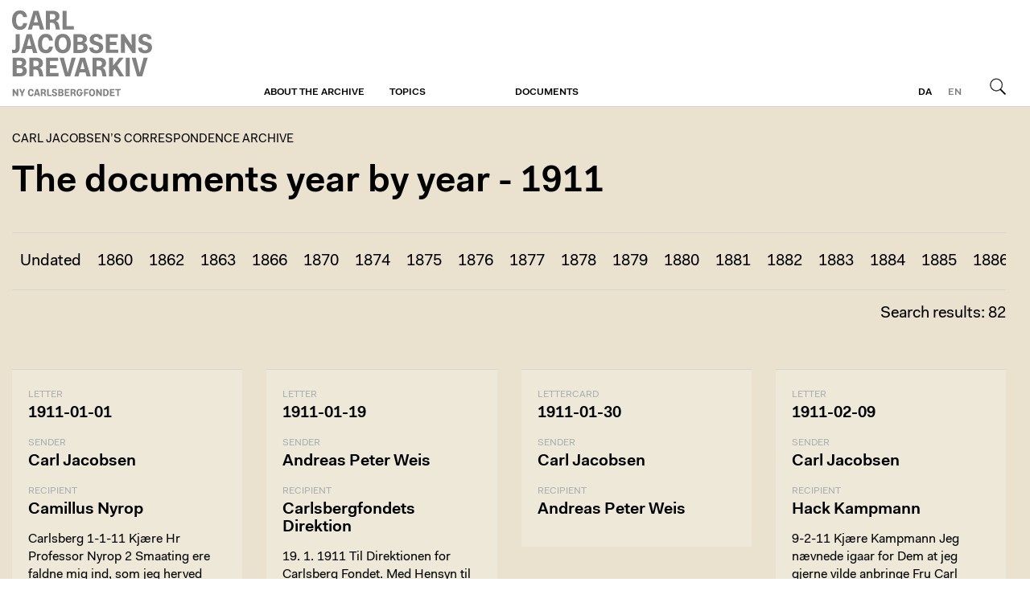

--- FILE ---
content_type: text/html; charset=utf-8
request_url: https://brevarkivet.ny-carlsbergfondet.dk/en/chronology/1911
body_size: 3192
content:
<!DOCTYPE html>
<html class="theme-cjba" lang="en">
  <head>
    <title>1911 | Carl Jacobsen’s Correspondence Archive</title>
    
    <meta name="viewport" content="width=device-width, initial-scale=1" />    
    <meta name="apple-mobile-web-app-capable" content="yes" />    
    
    <link rel="stylesheet" media="screen" href="/assets/application-40c326ea47d3fd3764056cfbb628d669a8dbc6b229c2ec27a4fd3aa070629c3f.css" />
    <link rel="stylesheet" media="print" href="/assets/print-4d3e054a0418d00cb959b67675eb3676e3f980f2c1269d5ba9660367adc41c74.css" />

    <script src="/assets/application-2ad0cb98d52d894cd9f774ab23b36740fddd671b869ffd73ba5d7fd3028dc779.js"></script>        
    <script src="/proxy.js?locale=en&amp;url=https%3A%2F%2Fwww.ktdk.dk%2Fassets%2Fheaderfooter.js"></script>

    <script defer data-domain="ktdk.dk" src="https://plausible.io/js/script.js"></script>

    <meta name="csrf-param" content="authenticity_token" />
<meta name="csrf-token" content="Mf/RSWVZryijMMS3Fkk59jpq9L//vmIKLwP31bO/XFgCPsI4hOkyEWGfbzGS3RC6URK+vnmXZz0iK6poR6T31A==" />
  </head>
  <body>    
    <header>
  <div>
    <a class="btn m" href="https://www.ktdk.dk/?menu=m">Menu</a>
                
    <div id="logo">
      <a href="/en">Carl Jacobsen’s Correspondence Archive</a>
    </div>
  
    <div class="i18n">
      
      <a class="l" href="/">da</a><a class="l current" href="/en">en</a>
      <a class="btn s" href="/en">Search</a>
    </div>
    
    <nav role="navigation">
      <ul>
      <li>
        <a class="sub" href="https://brevarkivet.ny-carlsbergfondet.dk/en/about/carl-jacobsen-s-correspondence-archive">About the archive</a>
        
              </li>
      <li>
        <a class="sub" href="https://brevarkivet.ny-carlsbergfondet.dk/en/">Topics</a>
        
              </li>
      <li>
        <a class="sub" href="https://brevarkivet.ny-carlsbergfondet.dk/en/soeg">Documents</a>
        
              </li>
        <li class="l"><a href="/">Danish</a></li>
      </ul>
    </nav>
</div></header>
    <main class="ktdk">
      <div>        
        
        


<div class="wrp tmpl-chronology">

  <hgroup>    
    <h2><a class="no-hl" href="/en/soeg">Carl Jacobsen’s Correspondence Archive</a></h2>
    <h1>The documents year by year - 1911</h1>
  </hgroup>
  
  <nav class="years swiper-container" data-initialslide="43">
    <ul class="swiper-wrapper">

        <li class="swiper-slide">
          <a href="/en/chronology/undated">Undated</a>
</li>        <li class="swiper-slide">
          <a href="/en/chronology/1860">1860</a>
</li>        <li class="swiper-slide">
          <a href="/en/chronology/1862">1862</a>
</li>        <li class="swiper-slide">
          <a href="/en/chronology/1863">1863</a>
</li>        <li class="swiper-slide">
          <a href="/en/chronology/1866">1866</a>
</li>        <li class="swiper-slide">
          <a href="/en/chronology/1870">1870</a>
</li>        <li class="swiper-slide">
          <a href="/en/chronology/1874">1874</a>
</li>        <li class="swiper-slide">
          <a href="/en/chronology/1875">1875</a>
</li>        <li class="swiper-slide">
          <a href="/en/chronology/1876">1876</a>
</li>        <li class="swiper-slide">
          <a href="/en/chronology/1877">1877</a>
</li>        <li class="swiper-slide">
          <a href="/en/chronology/1878">1878</a>
</li>        <li class="swiper-slide">
          <a href="/en/chronology/1879">1879</a>
</li>        <li class="swiper-slide">
          <a href="/en/chronology/1880">1880</a>
</li>        <li class="swiper-slide">
          <a href="/en/chronology/1881">1881</a>
</li>        <li class="swiper-slide">
          <a href="/en/chronology/1882">1882</a>
</li>        <li class="swiper-slide">
          <a href="/en/chronology/1883">1883</a>
</li>        <li class="swiper-slide">
          <a href="/en/chronology/1884">1884</a>
</li>        <li class="swiper-slide">
          <a href="/en/chronology/1885">1885</a>
</li>        <li class="swiper-slide">
          <a href="/en/chronology/1886">1886</a>
</li>        <li class="swiper-slide">
          <a href="/en/chronology/1887">1887</a>
</li>        <li class="swiper-slide">
          <a href="/en/chronology/1888">1888</a>
</li>        <li class="swiper-slide">
          <a href="/en/chronology/1889">1889</a>
</li>        <li class="swiper-slide">
          <a href="/en/chronology/1890">1890</a>
</li>        <li class="swiper-slide">
          <a href="/en/chronology/1891">1891</a>
</li>        <li class="swiper-slide">
          <a href="/en/chronology/1892">1892</a>
</li>        <li class="swiper-slide">
          <a href="/en/chronology/1893">1893</a>
</li>        <li class="swiper-slide">
          <a href="/en/chronology/1894">1894</a>
</li>        <li class="swiper-slide">
          <a href="/en/chronology/1895">1895</a>
</li>        <li class="swiper-slide">
          <a href="/en/chronology/1896">1896</a>
</li>        <li class="swiper-slide">
          <a href="/en/chronology/1897">1897</a>
</li>        <li class="swiper-slide">
          <a href="/en/chronology/1898">1898</a>
</li>        <li class="swiper-slide">
          <a href="/en/chronology/1899">1899</a>
</li>        <li class="swiper-slide">
          <a href="/en/chronology/1900">1900</a>
</li>        <li class="swiper-slide">
          <a href="/en/chronology/1901">1901</a>
</li>        <li class="swiper-slide">
          <a href="/en/chronology/1902">1902</a>
</li>        <li class="swiper-slide">
          <a href="/en/chronology/1903">1903</a>
</li>        <li class="swiper-slide">
          <a href="/en/chronology/1904">1904</a>
</li>        <li class="swiper-slide">
          <a href="/en/chronology/1905">1905</a>
</li>        <li class="swiper-slide">
          <a href="/en/chronology/1906">1906</a>
</li>        <li class="swiper-slide">
          <a href="/en/chronology/1907">1907</a>
</li>        <li class="swiper-slide">
          <a href="/en/chronology/1908">1908</a>
</li>        <li class="swiper-slide">
          <a href="/en/chronology/1909">1909</a>
</li>        <li class="swiper-slide">
          <a href="/en/chronology/1910">1910</a>
</li>        <li class="swiper-slide">
          <a class="current" href="/en/chronology/1911">1911</a>
</li>        <li class="swiper-slide">
          <a href="/en/chronology/1912">1912</a>
</li>        <li class="swiper-slide">
          <a href="/en/chronology/1913">1913</a>
</li>        <li class="swiper-slide">
          <a href="/en/chronology/1914">1914</a>
</li>        <li class="swiper-slide">
          <a href="/en/chronology/1915">1915</a>
</li>        <li class="swiper-slide">
          <a href="/en/chronology/1916">1916</a>
</li>        <li class="swiper-slide">
          <a href="/en/chronology/1917">1917</a>
</li>        <li class="swiper-slide">
          <a href="/en/chronology/1918">1918</a>
</li>        <li class="swiper-slide">
          <a href="/en/chronology/1919">1919</a>
</li>        <li class="swiper-slide">
          <a href="/en/chronology/1920">1920</a>
</li>        <li class="swiper-slide">
          <a href="/en/chronology/1921">1921</a>
</li>        <li class="swiper-slide">
          <a href="/en/chronology/1922">1922</a>
</li>        <li class="swiper-slide">
          <a href="/en/chronology/1923">1923</a>
</li>        <li class="swiper-slide">
          <a href="/en/chronology/1924">1924</a>
</li>        <li class="swiper-slide">
          <a href="/en/chronology/1925">1925</a>
</li>        <li class="swiper-slide">
          <a href="/en/chronology/1926">1926</a>
</li>        <li class="swiper-slide">
          <a href="/en/chronology/1927">1927</a>
</li>        <li class="swiper-slide">
          <a href="/en/chronology/1928">1928</a>
</li>        <li class="swiper-slide">
          <a href="/en/chronology/1929">1929</a>
</li>        <li class="swiper-slide">
          <a href="/en/chronology/1930">1930</a>
</li>        <li class="swiper-slide">
          <a href="/en/chronology/1931">1931</a>
</li>        <li class="swiper-slide">
          <a href="/en/chronology/1932">1932</a>
</li>        <li class="swiper-slide">
          <a href="/en/chronology/1933">1933</a>
</li>        <li class="swiper-slide">
          <a href="/en/chronology/1934">1934</a>
</li>        <li class="swiper-slide">
          <a href="/en/chronology/1935">1935</a>
</li>        <li class="swiper-slide">
          <a href="/en/chronology/1938">1938</a>
</li>        <li class="swiper-slide">
          <a href="/en/chronology/1940">1940</a>
</li>        <li class="swiper-slide">
          <a href="/en/chronology/1942">1942</a>
</li>        <li class="swiper-slide">
          <a href="/en/chronology/1945">1945</a>
</li>      
    </ul>
  </nav>  

</div>





<div class="documents">  
  <a name="results"></a>
  <h2>Search results: 82</h2>  
  

  
  <div>
    
<a class="d" href="https://brevarkivet.ny-carlsbergfondet.dk/en/d/SJbg">
  <div>

    <label>
      Letter
      
      
</label>
    <h3>1911-01-01</h3>

    
        <label for="Sender">Sender</label>
        <h3>Carl Jacobsen</h3>  
      
        <label for="Recipient">Recipient</label>
        <h3>Camillus Nyrop</h3>  
        
        
    <div class="s">Carlsberg
1-1-11
Kjære Hr Professor Nyrop
2 Smaating ere faldne mig ind, som jeg herved meddeler. Om de kan benyttes ma…</div>
    
  </div>
</a>



<a class="d" href="https://brevarkivet.ny-carlsbergfondet.dk/en/d/Z1pu">
  <div>

    <label>
      Letter
      
      
</label>
    <h3>1911-01-19</h3>

    
        <label for="Sender">Sender</label>
        <h3>Andreas Peter Weis</h3>  
      
        <label for="Recipient">Recipient</label>
        <h3>Carlsbergfondets Direktion</h3>  
        
        
    <div class="s">19. 1. 1911
Til
Direktionen for Carlsberg Fondet.
Med Hensyn til den ærede Direktions Forslag om, at Bestemmelsen i Ny …</div>
    
  </div>
</a>



<a class="d" href="https://brevarkivet.ny-carlsbergfondet.dk/en/d/0GD3">
  <div>

    <label>
      Lettercard
      
      
</label>
    <h3>1911-01-30</h3>

    
        <label for="Sender">Sender</label>
        <h3>Carl Jacobsen</h3>  
      
        <label for="Recipient">Recipient</label>
        <h3>Andreas Peter Weis</h3>  
        
        
    
    
  </div>
</a>



<a class="d" href="https://brevarkivet.ny-carlsbergfondet.dk/en/d/tWh3">
  <div>

    <label>
      Letter
      
      
</label>
    <h3>1911-02-09</h3>

    
        <label for="Sender">Sender</label>
        <h3>Carl Jacobsen</h3>  
      
        <label for="Recipient">Recipient</label>
        <h3>Hack Kampmann</h3>  
        
        
    <div class="s">9-2-11
Kjære Kampmann 
Jeg nævnede igaar for Dem at jeg gjerne vilde anbringe Fru Carl Nielsens aldeles fortrinlige Cop…</div>
    
  </div>
</a>



<a class="d" href="https://brevarkivet.ny-carlsbergfondet.dk/en/d/OIV8">
  <div>

    <label>
      Letter
      
      
</label>
    <h3>1911-02-16</h3>

    
        <label for="Sender">Sender</label>
        <h3>Carl Jacobsen</h3>  
      
        <label for="Recipient">Recipient</label>
        <h3>Hack Kampmann</h3>  
        
        
    <div class="s">16-2-11
Kjære Kampmann
Herved har jeg den Fornøielse at godkjende Hr Mortensens Tilbud af 15 ds
Kaprifolium Col. 3325
G…</div>
    
  </div>
</a>



<a class="d" href="https://brevarkivet.ny-carlsbergfondet.dk/en/d/FlN7">
  <div>

    <label>
      Letter
      
      
</label>
    <h3>1911-02-21</h3>

    
        <label for="Sender">Sender</label>
        <h3>Rudolph  Tegner</h3>  
      
        <label for="Recipient">Recipient</label>
        <h3>Carl Jacobsen</h3>  
        
        
    <div class="s">6 Lemchesvej. Hellerup. 
21. Februar 1911. 
Hr. Dr. phil. Directør 
Carl Jacobsen 
Jeg tillader mig rent privat at fore…</div>
    
  </div>
</a>



<a class="d" href="https://brevarkivet.ny-carlsbergfondet.dk/en/d/tkXM">
  <div>

    <label>
      Letter
      
      
</label>
    <h3>1911-02-23</h3>

    
        <label for="Sender">Sender</label>
        <h3>Carl Jacobsen</h3>  
      
        <label for="Recipient">Recipient</label>
        <h3>Rudolph  Tegner</h3>  
        
        
    <div class="s">23-2-11
Hr Rudolph Tegner
Paa Glyptothekets Vegne takker jeg Dem meget for Deres ærede Tilbud, at ville overlade Deres …</div>
    
  </div>
</a>



<a class="d" href="https://brevarkivet.ny-carlsbergfondet.dk/en/d/dZR2">
  <div>

    <label>
      Lettercard
      
      
</label>
    <h3>1911-02-23</h3>

    
        <label for="Sender">Sender</label>
        <h3>Carl Jacobsen</h3>  
      
        <label for="Recipient">Recipient</label>
        <h3>Andreas Peter Weis</h3>  
        
        
    
    
  </div>
</a>



<a class="d" href="https://brevarkivet.ny-carlsbergfondet.dk/en/d/PLGc">
  <div>

    <label>
      Letter
      
      
</label>
    <h3>1911-02-24</h3>

    
        <label for="Sender">Sender</label>
        <h3>Rudolph  Tegner</h3>  
      
        <label for="Recipient">Recipient</label>
        <h3>Carl Jacobsen</h3>  
        
        
    <div class="s">6 Lemchesvej. Hellerup. 
24. Februar 1911. 
Hr. Dr. phil. Directør 
Carl Jacobsen. 
min beste Tak for Deres elskværdige…</div>
    
  </div>
</a>



<a class="d" href="https://brevarkivet.ny-carlsbergfondet.dk/en/d/6eRH">
  <div>

    <label>
      Letter
      
      
</label>
    <h3>1911-02-24</h3>

    
        <label for="Sender">Sender</label>
        <h3>Stefan  Sinding</h3>  
      
        <label for="Recipient">Recipient</label>
        <h3>Carl Jacobsen</h3>  
        
        
    
    
  </div>
</a>



<a class="d" href="https://brevarkivet.ny-carlsbergfondet.dk/en/d/Ts0X">
  <div>

    <label>
      Letter
      
      
</label>
    <h3>1911-02-25</h3>

    
        <label for="Sender">Sender</label>
        <h3>Theodor Oppermann</h3>  
      
        <label for="Recipient">Recipient</label>
        <h3>Rudolph  Tegner</h3>  
        
        
    
    
  </div>
</a>



<a class="d" href="https://brevarkivet.ny-carlsbergfondet.dk/en/d/FgiJ">
  <div>

    <label>
      Letter
      
      
</label>
    <h3>1911-02-27</h3>

    
        <label for="Sender">Sender</label>
        <h3>Carl Jacobsen</h3>  
      
        <label for="Recipient">Recipient</label>
        <h3>Stefan  Sinding</h3>  
        
        
    
    
  </div>
</a>



<a class="d" href="https://brevarkivet.ny-carlsbergfondet.dk/en/d/6JO6">
  <div>

    <label>
      Letter
      
      
</label>
    <h3>marts 1911</h3>

    
        <label for="Sender">Sender</label>
        <h3>Carl Jacobsen</h3>  
      
        <label for="Recipient">Recipient</label>
        <h3>Georg Brandes</h3>  
        
        
    <div class="s">Høistærede H. Dr Georg Brandes
Jeg er ganske enig med Dem og med Rodin, at Borgerne helst skal opstilles som De siger -…</div>
    
  </div>
</a>



<a class="d" href="https://brevarkivet.ny-carlsbergfondet.dk/en/d/JGP6">
  <div>

    <label>
      Letter
      
      
</label>
    <h3>1911-03-07</h3>

    
        <label for="Sender">Sender</label>
        <h3>Stefan  Sinding</h3>  
      
        <label for="Recipient">Recipient</label>
        <h3>Carl Jacobsen</h3>  
        
        
    
    
  </div>
</a>



<a class="d" href="https://brevarkivet.ny-carlsbergfondet.dk/en/d/1GE9">
  <div>

    <label>
      Letter
      
      
</label>
    <h3>1911-03-08</h3>

    
        <label for="Sender">Sender</label>
        <h3>Rudolph  Tegner</h3>  
      
        <label for="Recipient">Recipient</label>
        <h3>Det danske kunstindustrimuseum </h3>  
        
        
    <div class="s">Til Direktionen for Det Danske Kunstindustrimuseum 
I fortsættelse af tidligere Aars Foraarsudstillinger foranstalter S…</div>
    
  </div>
</a>



<a class="d" href="https://brevarkivet.ny-carlsbergfondet.dk/en/d/T2az">
  <div>

    <label>
      Lettercard
      
      
</label>
    <h3>1911-03-12</h3>

    
        <label for="Sender">Sender</label>
        <h3>Carl Jacobsen</h3>  
      
        <label for="Recipient">Recipient</label>
        <h3>Andreas Peter Weis</h3>  
        
        
    
    
  </div>
</a>



<a class="d" href="https://brevarkivet.ny-carlsbergfondet.dk/en/d/j2bu">
  <div>

    <label>
      Letter
      
      
</label>
    <h3>1911-03-19</h3>

    
        <label for="Sender">Sender</label>
        <h3>Carl Jacobsen</h3>  
      
        <label for="Recipient">Recipient</label>
        <h3>Carl Johan Bonnesen</h3>  
        
        
    <div class="s">19-3-11
Hr Billedhugger Bonnesen
Deres større Skizzer til Flagmasterne ere netop saaledes som jeg har tænkt mig og ønsk…</div>
    
  </div>
</a>



<a class="d" href="https://brevarkivet.ny-carlsbergfondet.dk/en/d/SirO">
  <div>

    <label>
      Letter
      
      
</label>
    <h3>1911-03-20</h3>

    
        <label for="Sender">Sender</label>
        <h3>Stefan  Sinding</h3>  
      
        <label for="Recipient">Recipient</label>
        <h3>Carl Jacobsen</h3>  
        
        
    
    
  </div>
</a>



<a class="d" href="https://brevarkivet.ny-carlsbergfondet.dk/en/d/sDXX">
  <div>

    <label>
      Letter
      
      
</label>
    <h3>1911-03-22</h3>

    
        <label for="Sender">Sender</label>
        <h3>Carl Johan Bonnesen</h3>  
      
        <label for="Recipient">Recipient</label>
        <h3>Carl Jacobsen</h3>  
        
        
    
    
  </div>
</a>



<a class="d" href="https://brevarkivet.ny-carlsbergfondet.dk/en/d/UxiZ">
  <div>

    <label>
      Letter
      
      
</label>
    <h3>1911-03-23</h3>

    
        <label for="Sender">Sender</label>
        <h3>Helge Jacobsen</h3>  
      
        <label for="Recipient">Recipient</label>
        <h3>Theodora Jacobsen</h3>  
        
        
    <div class="s">23de- Marts - 1911
Kære Theodora
Joe og jeg takke Eder (Du har for Resten ved en Fejltagelse kun omtalt mig) for Eders …</div>
    
  </div>
</a>



  </div>
</div>

<div class="pagination">  

  <span class="prev"></span>
  
  <div>1/5</div>
  
  <a class="next" rel="next" href="/en/chronology/1911?page=2#results"></a>
  
</div>    
      </div>    
    </main>
    <footer>
  <div>
    <div></div>
    <div></div>
    <div></div>
    <div></div>
  </div>
</footer>    
  </body>
</html>


--- FILE ---
content_type: text/css
request_url: https://brevarkivet.ny-carlsbergfondet.dk/assets/print-4d3e054a0418d00cb959b67675eb3676e3f980f2c1269d5ba9660367adc41c74.css
body_size: 9415
content:
/*! normalize.css v7.0.0 | MIT License | github.com/necolas/normalize.css */html{line-height:1.15;-ms-text-size-adjust:100%;-webkit-text-size-adjust:100%}body{margin:0}article,aside,footer,header,nav,section{display:block}h1{font-size:2em;margin:0.67em 0}figcaption,figure,main{display:block}figure{margin:1em 40px}hr{box-sizing:content-box;height:0;overflow:visible}pre{font-family:monospace, monospace;font-size:1em}a{background-color:transparent;-webkit-text-decoration-skip:objects}abbr[title]{border-bottom:none;text-decoration:underline;text-decoration:underline dotted}b,strong{font-weight:inherit}b,strong{font-weight:bolder}code,kbd,samp{font-family:monospace, monospace;font-size:1em}dfn{font-style:italic}mark{background-color:#ff0;color:#000}small{font-size:80%}sub,sup{font-size:75%;line-height:0;position:relative;vertical-align:baseline}sub{bottom:-0.25em}sup{top:-0.5em}audio,video{display:inline-block}audio:not([controls]){display:none;height:0}img{border-style:none}svg:not(:root){overflow:hidden}button,input,optgroup,select,textarea{font-family:sans-serif;font-size:100%;line-height:1.15;margin:0}button,input{overflow:visible}button,select{text-transform:none}button,html [type="button"],[type="reset"],[type="submit"]{-webkit-appearance:button}button::-moz-focus-inner,[type="button"]::-moz-focus-inner,[type="reset"]::-moz-focus-inner,[type="submit"]::-moz-focus-inner{border-style:none;padding:0}button:-moz-focusring,[type="button"]:-moz-focusring,[type="reset"]:-moz-focusring,[type="submit"]:-moz-focusring{outline:1px dotted ButtonText}fieldset{padding:0.35em 0.75em 0.625em}legend{box-sizing:border-box;color:inherit;display:table;max-width:100%;padding:0;white-space:normal}progress{display:inline-block;vertical-align:baseline}textarea{overflow:auto}[type="checkbox"],[type="radio"]{box-sizing:border-box;padding:0}[type="number"]::-webkit-inner-spin-button,[type="number"]::-webkit-outer-spin-button{height:auto}[type="search"]{-webkit-appearance:textfield;outline-offset:-2px}[type="search"]::-webkit-search-cancel-button,[type="search"]::-webkit-search-decoration{-webkit-appearance:none}::-webkit-file-upload-button{-webkit-appearance:button;font:inherit}details,menu{display:block}summary{display:list-item}canvas{display:inline-block}template{display:none}[hidden]{display:none}#flyout,.page-wrap .container-fluid .row,#control_panel,footer,button,a.edit{display:none}body{font:normal 15px/23px FaktPro-Normal, sans-serif;margin:1.2cm 2cm}mark{background:none;color:black}a{color:black;text-decoration:none}.only-screen{display:none}.tmpl-document hgroup h2,.tmpl-diary-entry hgroup h2,.tmpl-journal hgroup h2{font:normal 15px/21px FaktPro-Normal, sans-serif;margin:0;text-transform:uppercase}.tmpl-document hgroup h1,.tmpl-diary-entry hgroup h1,.tmpl-journal hgroup h1{font:normal 30px/1 FaktPro-SemiBold, sans-serif;margin:20px 0;display:inline-block}.tmpl-document article i,.tmpl-diary-entry article i,.tmpl-journal article i{font-weight:inherit;font-style:inherit;text-decoration:underline}.tmpl-document article figure,.tmpl-diary-entry article figure,.tmpl-journal article figure{margin:20px 0 50px 0;margin-top:30px}.tmpl-document article figure img,.tmpl-diary-entry article figure img,.tmpl-journal article figure img{display:block;width:100%;height:auto}.tmpl-document article .cols>*,.tmpl-diary-entry article .cols>*,.tmpl-journal article .cols>*{box-sizing:border-box}.tmpl-document article .cols .c,.tmpl-diary-entry article .cols .c,.tmpl-journal article .cols .c{display:flex;align-items:center;justify-content:space-between}.tmpl-document article .cols .c h3,.tmpl-document article .cols .c h4,.tmpl-diary-entry article .cols .c h3,.tmpl-diary-entry article .cols .c h4,.tmpl-journal article .cols .c h3,.tmpl-journal article .cols .c h4{margin:0}.tmpl-document article .cols .c h3,.tmpl-diary-entry article .cols .c h3,.tmpl-journal article .cols .c h3{font:16px/22px FaktPro-Normal, sans-serif}.tmpl-document article .cols .t,.tmpl-diary-entry article .cols .t,.tmpl-journal article .cols .t{width:100%;font:normal 15px/23px FaktPro-Normal, sans-serif;padding-right:15px;margin-bottom:50px}.tmpl-document article .cols .t>*:first-child,.tmpl-diary-entry article .cols .t>*:first-child,.tmpl-journal article .cols .t>*:first-child{margin-top:0}.tmpl-document article .cols .t .works_comment .work-comment-attachments,.tmpl-diary-entry article .cols .t .works_comment .work-comment-attachments,.tmpl-journal article .cols .t .works_comment .work-comment-attachments{display:flex;align-items:flex-start;flex-wrap:wrap;margin:0 -10px}.tmpl-document article .cols .t .works_comment .work-comment-attachments>*,.tmpl-diary-entry article .cols .t .works_comment .work-comment-attachments>*,.tmpl-journal article .cols .t .works_comment .work-comment-attachments>*{width:25%;padding:0 10px}.tmpl-document article .cols .t .works_comment .work-comment-attachments a,.tmpl-diary-entry article .cols .t .works_comment .work-comment-attachments a,.tmpl-journal article .cols .t .works_comment .work-comment-attachments a{text-decoration:none}.tmpl-document article .cols .t figure,.tmpl-diary-entry article .cols .t figure,.tmpl-journal article .cols .t figure{margin:10px 0}.tmpl-document article .cols .t figure img,.tmpl-diary-entry article .cols .t figure img,.tmpl-journal article .cols .t figure img{margin:0 0 8px}.tmpl-document article .cols .t figure figcaption,.tmpl-diary-entry article .cols .t figure figcaption,.tmpl-journal article .cols .t figure figcaption{font:normal 12px/16px FaktPro-Normal, sans-serif;color:#818181}.tmpl-document article .cols .t figure figcaption a,.tmpl-diary-entry article .cols .t figure figcaption a,.tmpl-journal article .cols .t figure figcaption a{color:#818181}.tmpl-document article .cols .t section+section,.tmpl-diary-entry article .cols .t section+section,.tmpl-journal article .cols .t section+section{margin-top:40px}.tmpl-document article .cols .t section h4,.tmpl-diary-entry article .cols .t section h4,.tmpl-journal article .cols .t section h4{margin:0}.tmpl-document article .cols .t h1,.tmpl-diary-entry article .cols .t h1,.tmpl-journal article .cols .t h1{font:normal 1em FaktPro-Bold, sans-serif;margin:10px 0}.tmpl-document article .cols .t h2,.tmpl-diary-entry article .cols .t h2,.tmpl-journal article .cols .t h2{font:normal 1em FaktPro-SemiBold, sans-serif;margin:10px 0}.tmpl-document article .cols .t h2+p,.tmpl-diary-entry article .cols .t h2+p,.tmpl-journal article .cols .t h2+p{margin-top:-10px}.tmpl-document article .cols .t .lang,.tmpl-diary-entry article .cols .t .lang,.tmpl-journal article .cols .t .lang{color:#818181}.tmpl-document article .cols .f,.tmpl-diary-entry article .cols .f,.tmpl-journal article .cols .f{padding-right:15px}.tmpl-document article .cols .f nav ul,.tmpl-diary-entry article .cols .f nav ul,.tmpl-journal article .cols .f nav ul{margin:0;padding:0;list-style:none;font:italic 12px/16px FaktPro-Normal, sans-serif}.tmpl-document article .cols .f nav ul li,.tmpl-diary-entry article .cols .f nav ul li,.tmpl-journal article .cols .f nav ul li{margin:0 0 10px 0}.tmpl-document article .cols .f nav a,.tmpl-diary-entry article .cols .f nav a,.tmpl-journal article .cols .f nav a{color:#000}.tmpl-document article .cols .f nav a:hover,.tmpl-diary-entry article .cols .f nav a:hover,.tmpl-journal article .cols .f nav a:hover{color:#ABAEB1}.tmpl-document article .cols .f>div,.tmpl-diary-entry article .cols .f>div,.tmpl-journal article .cols .f>div{padding-top:20px;border-top:1px solid #D5D5D5;font:normal 14px/19px FaktPro-Normal, sans-serif}.tmpl-document article .cols .f>div div.s,.tmpl-diary-entry article .cols .f>div div.s,.tmpl-journal article .cols .f>div div.s{margin:20px 0}.tmpl-document article .cols .f>div div.s ul,.tmpl-diary-entry article .cols .f>div div.s ul,.tmpl-journal article .cols .f>div div.s ul{list-style:none;margin:0;padding:0}.tmpl-document article .cols .f p,.tmpl-diary-entry article .cols .f p,.tmpl-journal article .cols .f p{margin:0}.tmpl-document article .cols .f h5,.tmpl-diary-entry article .cols .f h5,.tmpl-journal article .cols .f h5{font:normal 14px/19px FaktPro-Normal, sans-serif;margin:0}.tmpl-document article .cols .f label,.tmpl-diary-entry article .cols .f label,.tmpl-journal article .cols .f label{font:normal 14px/19px FaktPro-Normal, sans-serif;display:block;margin:0}.tmpl-document article .cols .f label:after,.tmpl-diary-entry article .cols .f label:after,.tmpl-journal article .cols .f label:after{content:':'}.tmpl-document article .cols .f .attachments .a,.tmpl-diary-entry article .cols .f .attachments .a,.tmpl-journal article .cols .f .attachments .a{margin:0}.tmpl-document article .cols .f .attachments .c,.tmpl-diary-entry article .cols .f .attachments .c,.tmpl-journal article .cols .f .attachments .c{display:block;margin:0 -10px}.tmpl-document article .cols .f .attachments .c .a,.tmpl-diary-entry article .cols .f .attachments .c .a,.tmpl-journal article .cols .f .attachments .c .a{float:left;width:118px;padding:10px}.tmpl-document article .cols .f .attachments .c .a img,.tmpl-diary-entry article .cols .f .attachments .c .a img,.tmpl-journal article .cols .f .attachments .c .a img{display:block;width:118px;height:auto}header,footer,form{display:none}a.note span,a.mnl span,a.mnl span,a.k span{display:none}a.note:after,a.mnl:after,a.mnl:after,a.k:after{content:"[" attr(data-print) "]"}.comments{margin:40px 0;font-size:12px}.comments ol{margin:0;padding:0 0 0 20px}.comments p{margin:0}
